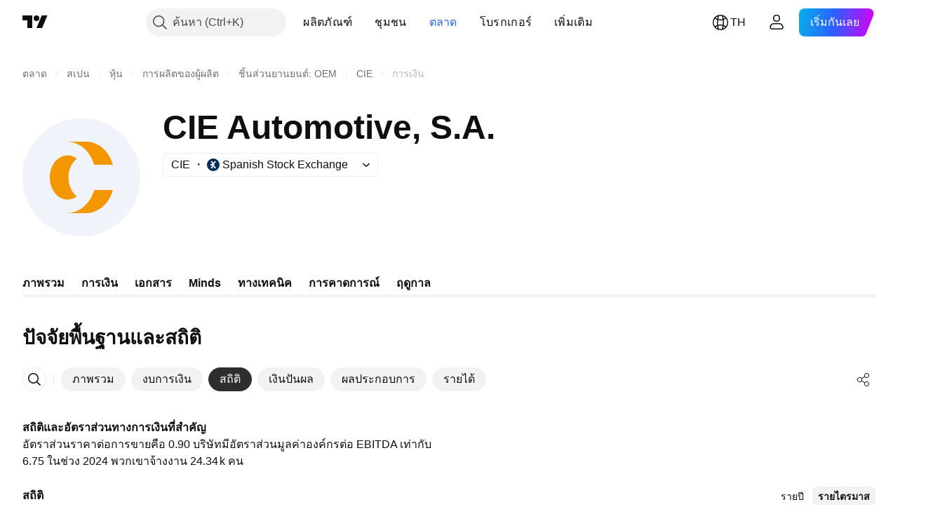

--- FILE ---
content_type: text/css; charset=utf-8
request_url: https://static.tradingview.com/static/bundles/40993.9d1f05f54594cd0e7667.css
body_size: -125
content:
.titleContainer-hb5pV1Ho{color:var(--color-text-primary);padding:var(--v-rhythm-spacing-5) 0}

--- FILE ---
content_type: image/svg+xml
request_url: https://s3-symbol-logo.tradingview.com/cie-automotive--big.svg
body_size: 100
content:
<!-- by TradingView --><svg xmlns="http://www.w3.org/2000/svg" width="56" height="56" viewBox="0 0 56 56"><path fill="#F0F3FA" d="M0 0h56v56H0z"/><path d="M30.61 11h-9.22c8.04.42 11.81 7.5 12.7 11H43c-2.51-8.82-9.43-11-12.39-11zm-4.74 8.08c-2.41 1.85-4.02 5.17-4.02 8.95 0 3.79 1.6 7.11 4.02 8.96a7.23 7.23 0 0 1-4.42 1.56c-4.67 0-8.45-4.71-8.45-10.52 0-5.8 3.78-10.5 8.45-10.5 1.62 0 3.13.56 4.42 1.55zM21.39 45h9.22c2.96 0 9.88-2.18 12.39-11h-8.91c-.89 3.5-4.66 10.58-12.7 11z" fill="#F49600"/></svg>